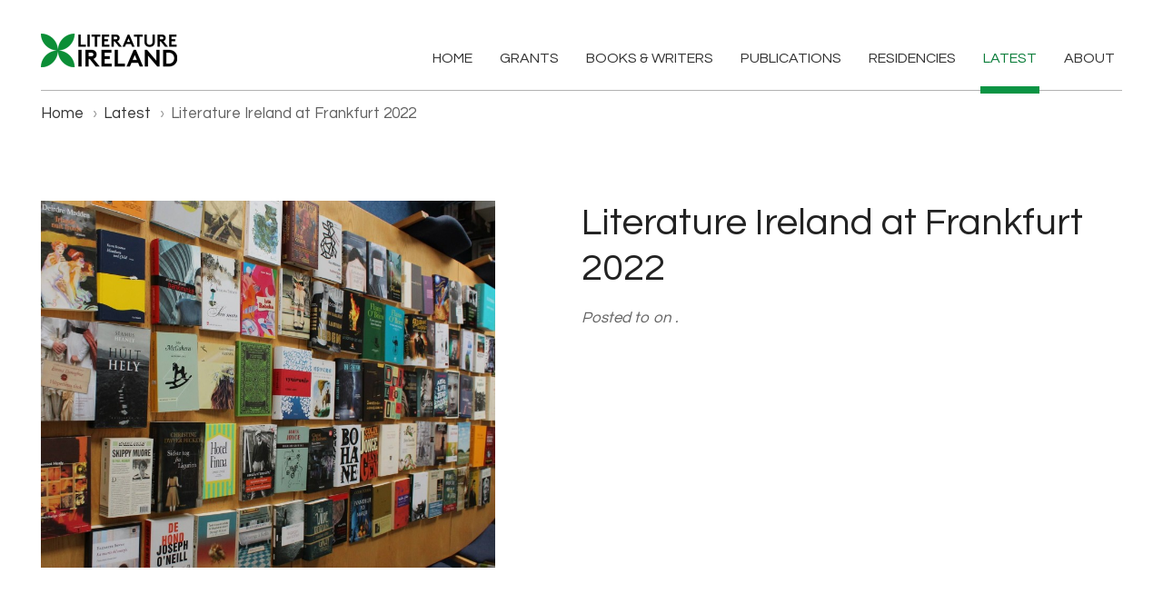

--- FILE ---
content_type: text/html; charset=utf-8
request_url: https://www.literatureireland.com/latest/literature-ireland-at-frankfurt-2022/
body_size: 8540
content:
<!doctype html>
<html lang="en-GB">
<head>
<base href="https://www.literatureireland.com/"><!--[if lte IE 6]></base><![endif]-->
	<meta charset="utf-8">
    <meta http-equiv="x-ua-compatible" content="ie=edge">
    

	<title>Literature Ireland | Literature Ireland at Frankfurt 2022</title>

	<meta name="description" content="" />

	<link rel="stylesheet" href="/resources/themes/literatureireland/css/layout.css?v48">

    <link rel="shortcut icon" href="/resources/themes/literatureireland/images/favicon.ico">
    <link rel="apple-touch-icon" href="/resources/themes/literatureireland/images/apple-touch-icon.png">

    <meta name="viewport" content="width=device-width, initial-scale=1">

    <meta name="twitter:card" content="summary_large_image"></meta>
<meta property="og:url" content="https://www.literatureireland.com/latest/literature-ireland-at-frankfurt-2022/" />


	<meta property="og:image" content="https://www.literatureireland.com//assets/PagePictures/frankfurt-holding__ScaleMaxWidthWzEyMDBd.jpg" />
	<meta property="og:image:secure_url" content="https://www.literatureireland.com//assets/PagePictures/frankfurt-holding__ScaleMaxWidthWzEyMDBd.jpg" />


<meta property="og:image:type" content="image" />
<meta property="og:image:width" content="1200" />
<meta property="og:image:height" content="600" />

<meta property="og:title" content="Literature Ireland | Literature Ireland at Frankfurt 2022" />

<meta property="og:description" content="" />


    <script type="text/javascript" src="/resources/themes/literatureireland/javascript/min/custom-min.js?v2"></script>


<!-- ======================================== Google Analytics Code -->
<!-- Google tag (gtag.js) -->
<script async="" src="https://www.googletagmanager.com/gtag/js?id=G-WW6K58LL92"></script><script>
  window.dataLayer = window.dataLayer || [];
  function gtag(){dataLayer.push(arguments);}
  gtag('js', new Date());

  gtag('config', 'G-WW6K58LL92');
</script>
<!-- ======================================== End of Google analytics code -->


</head>

<body >



<!-- fixed header -->
<header class="header">

<a href="https://www.literatureireland.com/" class="logolink">
    
    <img src="/resources/themes/literatureireland/images/logo-small.png" alt="Literature Ireland">
    
</a>

  <div class="line"></div>

  <nav class="mainnav">
    
    <a href="/" class="link first">Home</a>
    
    <a href="/grants/" class="link ">Grants</a>
    
    <a href="/books/" class="link ">Books &amp; Writers</a>
    
    <a href="/publications/" class="link ">Publications</a>
    
    <a href="/residencies/" class="link ">Residencies</a>
    
    <a href="/latest/" class="section ">Latest</a>
    
    <a href="/about/" class="link last">About</a>
    
  </nav><!-- end of topnav div -->


<div id="sidr">


	<nav class="phonenav">
	
	<a href="/" class="link first">Home</a>
		<!-- End if LinkOrSection -->
	
	
	<a href="/grants/" class="link ">Grants</a>
		<!-- End if LinkOrSection -->
	
	
	<a href="/books/" class="link ">Books &amp; Writers</a>
		<!-- End if LinkOrSection -->
	
	
	<a href="/publications/" class="link ">Publications</a>
		<!-- End if LinkOrSection -->
	
	
	<a href="/residencies/" class="link ">Residencies</a>
		<!-- End if LinkOrSection -->
	
	
	<a href="/latest/" class="section ">Latest</a>
		
		
    		<div class="phonesubnav">
    		
    		<a href="/latest/eunic-european-book-club-with-polish-author-rafal-wojasinski/" class="sidenav2 link subfirst">EUNIC European Book Club with Polish author Rafał Wojasiński</a>
    		
    		<a href="/latest/mihaela-buruian-literature-ireland-and-trinity-centre-for-literary-and-cultural-translation-translator-in-residence-autumn-2025/" class="sidenav2 link sub">Mihaela Buruiană, Literature Ireland &amp; Trinity Centre for Literary and Cultural Translation, Translator in Residence Autumn 2025</a>
    		
    		<a href="/latest/talking-translation-at-international-literature-festival-dublin/" class="sidenav2 link sub">Talking Translation at ILFDublin 2018</a>
    		
    		<a href="/latest/a-national-day-for-writers/" class="sidenav2 link sub">A National Day for Writers</a>
    		
    		<a href="/latest/trinity-centre-for-literary-and-cultural-translations-official-opening/" class="sidenav2 link sub">Trinity Centre for Literary &amp; Cultural Translation</a>
    		
    		<a href="/latest/m-literary-residency-2019-2020-residency-for-writers-in-shanghai/" class="sidenav2 link sub">M Literary Residency 2019-2020 in Shanghai</a>
    		
    		<a href="/latest/writer-residency-in-reykavik-unesco-city-of-literature/" class="sidenav2 link sub">Writer Residency in Reykjavík</a>
    		
    		<a href="/latest/2019-translation-grant-application-deadlines/" class="sidenav2 link sub">2019 Translation Grant Application Deadlines</a>
    		
    		<a href="/latest/ireland-london-2018/" class="sidenav2 link sub">Ireland @ London 2018</a>
    		
    		<a href="/latest/maeve-brennan-from-new-york-to-shanghai/" class="sidenav2 link sub">Maeve Brennan: From New York to Shanghai</a>
    		
    		<a href="/latest/chinese-and-irish-poetry-and-song-event/" class="sidenav2 link sub">Chinese and Irish Poetry &amp; Song Event</a>
    		
    		<a href="/latest/writer-in-residence-programme-graz-austria/" class="sidenav2 link sub">Writer-in-Residence Programme, Graz, Austria</a>
    		
    		<a href="/latest/bursary-opportunity-in-ireland-for-chinese-literary-translators-in-2018/" class="sidenav2 link sub">Bursary Opportunity for Chinese Translators</a>
    		
    		<a href="/latest/our-talking-translation-events-at-ilfdublin-2019/" class="sidenav2 link sub">Our Talking Translation Events at ILFDublin 2019</a>
    		
    		<a href="/latest/new-writing-from-ireland-2019/" class="sidenav2 link sub">New Writing from Ireland 2019</a>
    		
    		<a href="/latest/2020-literary-translator-in-residence-german-language/" class="sidenav2 link sub">2020 Literary Translator in Residence – Call for Applications</a>
    		
    		<a href="/latest/new-opportunities-for-literary-translators-2020/" class="sidenav2 link sub">New Opportunities for Literary Translators 2020</a>
    		
    		<a href="/latest/announcing-new-university-college-cork-and-literature-ireland-translator-in-residence-bursary/" class="sidenav2 link sub">Announcing New University College Cork &amp; Literature Ireland Translator in Residence Bursary</a>
    		
    		<a href="/latest/new-blog-article-3/" class="sidenav2 link sub">Update: Covid-19 </a>
    		
    		<a href="/latest/postage-of-books-from-grant-recipients/" class="sidenav2 link sub">Updated Advice for Grant Recipients Posting Books</a>
    		
    		<a href="/latest/talking-translations-podcast/" class="sidenav2 link sub">Talking Translations Podcast</a>
    		
    		<a href="/latest/new-writing-from-ireland-2020/" class="sidenav2 link sub">New Writing from Ireland 2020</a>
    		
    		<a href="/latest/november-translation-grant-round/" class="sidenav2 link sub">November Translation Grant Round</a>
    		
    		<a href="/latest/talking-translations-podcast-2/" class="sidenav2 link sub">Talking Translations Podcast</a>
    		
    		<a href="/latest/sara-baume-reads-wisdom/" class="sidenav2 link sub">Sara Baume reads Wisdom</a>
    		
    		<a href="/latest/support-for-writers-15-march-all-welcome/" class="sidenav2 link sub">Support for Writers: 15 March. All welcome!</a>
    		
    		<a href="/latest/spotlight-on-the-irish-short-story-sinead-gleeson-mike-mccormack-and-wendy-erskine/" class="sidenav2 link sub">Spotlight on the Irish Short Story: Sinéad Gleeson, Mike McCormack &amp; Wendy Erskine</a>
    		
    		<a href="/latest/st-patricks-day-spotlight-on-the-irish-short-story-and-irish-language-podcast-episode/" class="sidenav2 link sub">St Patrick&#039;s Day: Spotlight on the Irish Short Story &amp; Irish Language Podcast</a>
    		
    		<a href="/latest/irish-arts-center-book-day-2021/" class="sidenav2 link sub">St Patrick&#039;s Day: Irish Arts Center Book Day</a>
    		
    		<a href="/latest/joanna-walsh-literature-ireland-centre-culturel-irlandais-bursary/" class="sidenav2 link sub">Joanna Walsh: Literature Ireland - Centre Culturel Irlandais Bursary</a>
    		
    		<a href="/latest/literature-ireland-summer-translation-workshops/" class="sidenav2 link sub">Literature Ireland Summer Translation Workshops</a>
    		
    		<a href="/latest/christine-dwyer-hickey/" class="sidenav2 link sub">Christine Dwyer Hickey &amp; The Narrow Land</a>
    		
    		<a href="/latest/prix-de-traduction-2021-nicolas-richard/" class="sidenav2 link sub">Prix de Traduction 2021: Nicolas Richard</a>
    		
    		<a href="/latest/ronan-hession-and-japanese-writers-in-translation/" class="sidenav2 link sub">Rónán Hession &amp; 20th Century Japanese Writers</a>
    		
    		<a href="/latest/new-writing-from-ireland-2021/" class="sidenav2 link sub">New Writing from Ireland 2021</a>
    		
    		<a href="/latest/frank-callanan-sc/" class="sidenav2 link sub">Frank Callanan SC</a>
    		
    		<a href="/latest/talking-translations-lisa-mcinerney-and-inhwi-jin/" class="sidenav2 link sub">Talking Translations: Lisa McInerney &amp; Inhwi Jin</a>
    		
    		<a href="/latest/translators-on-the-cover/" class="sidenav2 link sub">Translators on the Cover: OMC Report on Multilingualism and Translation</a>
    		
    		<a href="/latest/new-translator-in-residence-clara-ministral/" class="sidenav2 link sub">New Translator in Residence: Clara Ministral</a>
    		
    		<a href="/latest/tadhg-mac-d/" class="sidenav2 link sub">Tadhg Mac Dhonnagáin wins a Special Mention for Madame Lazare at the EU Prize for Literature 2022</a>
    		
    		<a href="/latest/come-work-with-us/" class="sidenav2 link sub">Come Work with Us: Literature Project Officer (Digital Marketing)</a>
    		
    		<a href="/latest/literature-ireland-2022-literary-translation-workshops/" class="sidenav2 link sub">Literature Ireland 2022 Literary Translation Workshops</a>
    		
    		<a href="/latest/talking-translations-an-interview-with-claire-keegan-and-jorge-fondebrider/" class="sidenav2 link sub">Talking Translations: An Interview with Claire Keegan &amp; Jorge Fondebrider</a>
    		
    		<a href="/latest/aodh-ruadh-o-domhnaill-poetry-bursary-recipients-announced/" class="sidenav2 link sub">Aodh Ruadh Ó Domhnaill Poetry Bursary Recipients Announced</a>
    		
    		<a href="/latest/heaney-milosz-residency-in-krakow-announced/" class="sidenav2 link sub">Heaney-Miłosz Residency in Kraków Announced</a>
    		
    		<a href="/latest/in-conversation-with-spanish-translator-esther-cruz/" class="sidenav2 link sub">In conversation with Spanish translator, Esther Cruz</a>
    		
    		<a href="/latest/death-of-publisher-michael-obrien/" class="sidenav2 link sub">Death of Publisher Michael O&#039;Brien</a>
    		
    		<a href="/latest/residencies-for-two-literary-translators-in-dublin/" class="sidenav2 link sub">Two Literary Translation Residencies in Dublin</a>
    		
    		<a href="/latest/interview-with-spanish-translator-esther-cruz-now-live-on-youtube/" class="sidenav2 link sub">Interview with Spanish Translator Esther Cruz: Now Live on YouTube</a>
    		
    		<a href="/latest/literature-ireland-at-frankfurt-2022/" class="sidenav2 current sub">Literature Ireland at Frankfurt 2022</a>
    		
    		<a href="/latest/irelandatthefrankfurtbookfair/" class="sidenav2 link sub">Ireland at the Frankfurt Book Fair</a>
    		
    		<a href="/latest/literary-translation-residency-in-cork/" class="sidenav2 link sub">Literary Translation Residency in Cork 2023</a>
    		
    		<a href="/latest/translating-madame-lazare-a-conversation-with-novelist-tadhg-mac-dhonnagainnew-blog-article/" class="sidenav2 link sub">Translating Madame Lazare: A conversation with novelist Tadhg Mac DhonnagáinNew Blog Article</a>
    		
    		<a href="/latest/translating-madame-lazare-a-conversation-with-novelist-tadhg-mac-dhonnagain/" class="sidenav2 link sub">Translating Madame Lazare: A conversation with novelist Tadhg Mac Dhonnagáin</a>
    		
    		<a href="/latest/now-live-on-youtube-translating-madame-lazare-a-conversation-with-novelist-tadhg-mac-dhonnagain/" class="sidenav2 link sub">Now Live on YouTube | Translating Madame Lazare: A conversation with novelist Tadhg Mac Dhonnagáin</a>
    		
    		<a href="/latest/talking-translations/" class="sidenav2 link sub">Talking Translations: “Women. Poetry. Translation. A conversation”</a>
    		
    		<a href="/latest/new-blog-article-14/" class="sidenav2 link sub">New Blog Article</a>
    		
    		<a href="/latest/new-blog-article-15/" class="sidenav2 link sub">Opportunity for German Language Translators: Professional Development and Mentorship Bursaries</a>
    		
    		<a href="/latest/hilary-fannin-and-ada-arduini-the-weight-of-love-in-italian/" class="sidenav2 link sub">Hilary Fannin &amp; Ada Arduini: The Weight of Love in Italian</a>
    		
    		<a href="/latest/calling-german-translators-mentorship-grant-for-irish-literature/" class="sidenav2 link sub">Calling German Translators: Mentorship Grant for Irish Literature</a>
    		
    		<a href="/latest/ireland-at-the-london-book-fair-2023/" class="sidenav2 link sub">Ireland at the London Book Fair 2023</a>
    		
    		<a href="/latest/aodh-ruadh-o-domhnaill-poetry-exchange/" class="sidenav2 link sub">Aodh Ruadh Ó Domhnaill Poetry Exchange</a>
    		
    		<a href="/latest/literature-ireland-2022-literary-translation-workshops-2/" class="sidenav2 link sub">Translating Irish Literature: Literary Translation Summer School</a>
    		
    		<a href="/latest/seoda/" class="sidenav2 link sub">SEODA, Five Jewels of Literature in Translation</a>
    		
    		<a href="/latest/summer-lecture-series/" class="sidenav2 link sub">Summer Lecture Series</a>
    		
    		<a href="/latest/aodh-ruadh-o-domhnaill-poetry-bursary-2023/" class="sidenav2 link sub">Aodh Ruadh Ó Domhnaill Poetry Bursary 2023</a>
    		
    		<a href="/latest/colm-toibin-wins-prix-de-la-francophonie/" class="sidenav2 link sub">Colm Tóibín Wins Prix de la Francophonie</a>
    		
    		<a href="/latest/bluirini/" class="sidenav2 link sub">Blúiríní</a>
    		
    		<a href="/latest/literary-translation-residency-in-cork-2024/" class="sidenav2 link sub">Literary Translation Residency in Cork 2024</a>
    		
    		<a href="/latest/new-online-grant-application/" class="sidenav2 link sub">New Online Grant Application System</a>
    		
    		<a href="/latest/literature-ireland-in-guadalajara/" class="sidenav2 link sub">Ireland at the Guadalajara International Book Fair in Mexico</a>
    		
    		<a href="/latest/wnew-blog-article/" class="sidenav2 link sub">We are hiring: Projects &amp; Publications Coordinator</a>
    		
    		<a href="/latest/call-for-applications-writer-in-residence-in-belgrade-serbia/" class="sidenav2 link sub">Call for Applications: Writer in Residence in Belgrade, Serbia</a>
    		
    		<a href="/latest/ireland-at-the-london-book-fair-2024/" class="sidenav2 link sub">Ireland at the London Book Fair 2024</a>
    		
    		<a href="/latest/ireland-francophonie-ambassadors-literature-award-2024-shortlist/" class="sidenav2 link sub">Ireland Francophonie Ambassadors&#039; Literature Award, 2024 Shortlist</a>
    		
    		<a href="/latest/literary-translator-in-residence-call-for-applications/" class="sidenav2 link sub">Call for Applications: Literary Translator-in-Residence in Galway, Ireland</a>
    		
    		<a href="/latest/naoise-dolan-ferdia-lennon-and-audrey-magee-voices-from-the-island/" class="sidenav2 link sub">Naoise Dolan, Ferdia Lennon &amp; Audrey Magee: Voices from the Island</a>
    		
    		<a href="/latest/new-blog-article-18/" class="sidenav2 link sub">Writer in Residence in Belgrade, Rob Doyle</a>
    		
    		<a href="/latest/events-in-leipzig/" class="sidenav2 link sub">Literature Ireland at the Leipziger Buchmesse 2024</a>
    		
    		<a href="/latest/the-aodh-ruadh-o-domhnaill-poetry-exchange/" class="sidenav2 link sub">THE AODH RUADH Ó DOMHNAILL POETRY EXCHANGE</a>
    		
    		<a href="/latest/launch-of-versions-by-gerald-dawe/" class="sidenav2 link sub">Launch of VERSIONS by Gerald Dawe</a>
    		
    		<a href="/latest/ireland-at-frankfurt-book-fair-2024/" class="sidenav2 link sub">Ireland at the Frankfurt Book Fair 2024</a>
    		
    		<a href="/latest/new-french-literary-translation-residency-in-cork/" class="sidenav2 link sub">French Literary Translation Residency in Cork</a>
    		
    		<a href="/latest/eunic-european-book-club-withnew-blog-article/" class="sidenav2 link sub">EUNIC European Book Club with Portuguese author Teolinda Gersão </a>
    		
    		<a href="/latest/autumn-round-open-translation-grant-programme/" class="sidenav2 link sub">Autumn 2024 Round Open - Translation Grant Programme</a>
    		
    		<a href="/latest/ordinary-lives-from-the-mundane-to-the-magical/" class="sidenav2 link sub">Ordinary Lives: From the Mundane to the Magical</a>
    		
    		<a href="/latest/oiche-cheiliurtha-na-scribhneoiri-eorpacha/" class="sidenav2 link sub">Oíche Cheiliúrtha na Scríbhneoirí Eorpacha</a>
    		
    		<a href="/latest/call-for-applications-literary-translator-in-residence-in-galway-ireland/" class="sidenav2 link sub">Call for Applications: Literary Translator-in-Residence in Galway, Ireland</a>
    		
    		<a href="/latest/call-for-applications-writer-in-residence-in-belgrade-serbia-2/" class="sidenav2 link sub">Call for Applications: Irish Writer in Residence in Belgrade, Serbia.</a>
    		
    		<a href="/latest/ireland-at-the-london-book-fair-2025/" class="sidenav2 link sub">Ireland at the London Book Fair 2025</a>
    		
    		<a href="/latest/literature-ireland-at-the-leipziger-buchmesse-2025/" class="sidenav2 link sub">Literature Ireland at the Leipziger Buchmesse 2025</a>
    		
    		<a href="/latest/voices-from-ireland-louise-kennedy-alan-murrin-and-micheal-o-conghaile/" class="sidenav2 link sub">Voices from Ireland: Louise Kennedy, Alan Murrin and Micheál Ó Conghaile</a>
    		
    		<a href="/latest/tim-macgabhann-irish-writer-in-residence-in-belgrade-serbia/" class="sidenav2 link sub">Tim MacGabhann: Irish Writer in Residence in Belgrade, Serbia 2025</a>
    		
    		<a href="/latest/doireann-ni-ghriofa-winner-of-the-ireland-francophonie-ambassadors-literary-award-2025/" class="sidenav2 link sub">Doireann Ní Ghríofa, winner of the Ireland Francophonie Ambassadors’ Literary Award 2025</a>
    		
    		<a href="/latest/laetitia-devaux-literary-translator-in-residence-in-galway-ireland/" class="sidenav2 link sub">Laetitia Devaux: Literary Translator in Residence in UCC</a>
    		
    		<a href="/latest/event-in-so-many-words-sinead-gleeson-and-astrid-huisman/" class="sidenav2 link sub">EVENT In So Many Words</a>
    		
    		<a href="/latest/the-aodh-ruadh-o-domhnaill-poetry-exchange-2025/" class="sidenav2 link sub">The Aodh Ruadh Ó Domhnaill Poetry Exchange 2025</a>
    		
    		<a href="/latest/falling-animals-by-sheila-armstrong-special-mention-european-union-prize-for-literature-2025/" class="sidenav2 link sub">Sheila Armstrong: Special Mention European Union Prize for Literature 2025</a>
    		
    		<a href="/latest/literary-translator-residency-in-dublin-romanian-language/" class="sidenav2 link sub">Literary Translation Residency in Dublin - Romanian Language</a>
    		
    		<a href="/latest/making-it-happen/" class="sidenav2 link sub">Making it Happen: Rónán Hession and Clara Ministral </a>
    		
    		<a href="/latest/atelier-samuel-beckett-irish-writer-and-french-translator-in-residence-2025/" class="sidenav2 link sub">Atelier Samuel Beckett: Irish Writer and French Translator in Residence 2025</a>
    		
    		<a href="/latest/una-introduccion-al-cuento-irlandes-de-los-siglos-xx-y-xxi/" class="sidenav2 link sub">Una introducción al cuento irlandés de los siglos XX y XXI</a>
    		
    		<a href="/latest/ireland-at-the-frankfurt-book-fair-2025/" class="sidenav2 link sub">Ireland at the Frankfurt Book Fair 2025</a>
    		
    		<a href="/latest/literary-translation-residency-in-cork-portuguese-language/" class="sidenav2 link sub">Literary Translation Residency in Cork - Portuguese Language</a>
    		
    		<a href="/latest/enrico-terrinoni-the-quantum-of-translation-or-james-joyces-generative-genius/" class="sidenav2 link sub">Enrico Terrinoni: The Quantum of Translation, or James Joyce’s Generative Genius</a>
    		
    		<a href="/latest/we-are-hiring/" class="sidenav2 link sub">We are hiring</a>
    		
    		<a href="/latest/call-for-applications-irish-writer-in-residence-in-belgrade-serbianew-blog-article/" class="sidenav2 link sub">Call for Applications: Irish Writer in Residence in Belgrade</a>
    		
    		<a href="/latest/literary-translation-residency-in-galway-spring-2026/" class="sidenav2 link sublast">Literary Translation Residency in Galway (Spring 2026)</a>
    		<!-- End of loop Children -->
    		</div> <!-- end of subnav -->
		<!-- End if Children -->
		<!-- End if LinkOrSection -->
	
	
	<a href="/about/" class="link last">About</a>
		<!-- End if LinkOrSection -->
	
	
	</nav>

</div><!-- end of sidr div -->


<div id="menubutton" class="menubutton">
<svg class="burger" version="1.1" id="Layer_1" xmlns="http://www.w3.org/2000/svg" xmlns:xlink="http://www.w3.org/1999/xlink" x="0px" y="0px"
	 width="33px" height="25px" viewBox="0 0 33 25" enable-background="new 0 0 33 25" xml:space="preserve">
<path d="M1.5,0c10.333,0,20.666,0,31,0c0,1.333,0,2.667,0,4c-10.334,0-20.668,0-31,0C1.5,2.667,1.5,1.333,1.5,0z"/>
<path d="M1.5,10c10.333,0,20.666,0,31,0c0,1.333,0,2.667,0,4c-10.334,0-20.668,0-31,0C1.5,12.667,1.5,11.333,1.5,10z"/>
<path d="M1.5,20c10.333,0,20.666,0,31,0c0,1.333,0,2.667,0,4c-10.334,0-20.668,0-31,0C1.5,22.667,1.5,21.333,1.5,20z"/>
</svg>
<svg class="close" version="1.1" id="Layer_1" xmlns="http://www.w3.org/2000/svg" xmlns:xlink="http://www.w3.org/1999/xlink" x="0px" y="0px"
	 width="27.75px" height="27.75px" viewBox="0 0 27.75 27.75" enable-background="new 0 0 27.75 27.75" xml:space="preserve">
<line stroke-width="3" stroke-linecap="round" stroke-linejoin="round" stroke-miterlimit="10" x1="1.838" y1="1.767" x2="25.837" y2="25.767"/>
<line stroke-width="3" stroke-linecap="round" stroke-linejoin="round" stroke-miterlimit="10" x1="25.838" y1="1.767" x2="1.838" y2="25.766"/>
</svg>
</div> <!-- End of menubutton -->
<div id="overlay"></div>


</header>

<div class="breadcrumbs">
  
  
  
<a href="https://www.literatureireland.com/">Home</a>


<!-- End if LinkOrSection -->

<!-- End if LinkOrSection -->

<!-- End if LinkOrSection -->

<!-- End if LinkOrSection -->

<!-- End if LinkOrSection -->


<span class="divider">›</span><a href="/latest/" class="section ">Latest</a>
<!-- End if LinkOrSection -->

<!-- End if LinkOrSection -->




<span class="divider">›</span><a href="/latest/literature-ireland-at-frankfurt-2022/" class="current first last">Literature Ireland at Frankfurt 2022</a>
<!-- End if LinkOrSection -->



<!-- End if LinkOrSection -->


</div> <!-- End of breadcrumbs -->


<div class="container minheightcontainer literature-ireland-at-frankfurt-2022">
  


    
      
      
          <div class="leftpics">
            

  
  <img src="/assets/PagePictures/frankfurt-holding__ScaleMaxWidthWzg2MF0.jpg" alt="" class="pagepic" />
  
  
  
  
 <!-- End if Picture -->
            <div class="hidden-phone"> <!-- End if GalleryImages --></div>
          </div><!-- End of leftpics -->
          
          <div class="shortcontent">
            
      <!-- End if not HidePicture -->
    <!-- End if aligned left -->
<!-- End if Picture -->
  
  
  <h1>Literature Ireland at Frankfurt 2022</h1>

  
  
  
	
	 
   
   
	 
	 
   
   <!-- End of if Below -->
   
   
   
    
   <p class="greyitalic">Posted to  on .</p>
   
   
  

</div><!-- End of content (or shortcontent) div -->
<div class="clearboth"></div>
</div><!-- end of container -->




<footer class="footer">

  <div class="firstblock">
      
      <img src="/resources/themes/literatureireland/images/logo-small.png" alt="Literature Ireland">
      
	Trinity Centre for Literary and Cultural Translation<br>
	36 Fenian Street<br>
	Trinity College Dublin Dublin D02 CH22<br>
	Ireland
  </div><!-- end of firstblock

  --><div class="logosblock">
<a href="https://www.cultureireland.ie" class="cilogo" target="_blank"><img src="/resources/themes/literatureireland/images/footer-ci-logo3.png" alt="Culture Ireland Logo" /></a><a href="http://www.artscouncil.ie" class="aclogo"  target="_blank"><img src="/resources/themes/literatureireland/images/footer-ac-logo2.png" alt="Arts Council Logo" /></a>
  </div><!-- end of firstblock

  --><div class="middleblock">
  <a href="/privacy" class="footerlink">Cookies &amp; privacy notice</a>
  <a href="/about/policies" class="footerlink">Policies &amp; legal notes</a>
  <a href="/about/logos" class="footerlink">Download brand assets </a>
	</div><!-- end of middleblock

	--><div class="lastblock">

  <a href="/contact" class="footerlink">Contact details</a>
  <a href="/about/make-a-donation/" class="footerlink">Make a donation</a>
  <a href="https://literatureireland.us18.list-manage.com/subscribe?u=02af64b2c8c852ec8768aaa8b&amp;amp;id=dd27da74c3" class="footerlink">Sign up to our newsletter</a>

  <a href="https://www.fuel.ie" class="credit" target="_blank">Powered by Fuel</a>

  </div><!-- end of lastblock -->

  <div class="svgblock"><div class="socialmedia">

<a href="/contact" class="newsletter" title="Sign up to our newsletter"><svg version="1.1" xmlns="http://www.w3.org/2000/svg" xmlns:xlink="http://www.w3.org/1999/xlink" x="0px" y="0px" viewBox="3.068 0 26.442 28" enable-background="new 3.068 0 26.442 28" xml:space="preserve">
<path d="M27.097,4.388H5.197c-1.164,0-2.129,1.108-2.129,2.443v14.66c0,1.332,0.966,2.442,2.129,2.442h21.899
	c1.166,0,2.13-1.11,2.13-2.442V6.831C29.227,5.496,28.263,4.388,27.097,4.388z M25.985,6.482l-9.544,10
	c-0.124,0.135-0.461,0.135-0.588,0l-9.544-10H25.985z M4.893,20.572V7.834l6.321,6.63L4.893,20.572z M6.414,21.839l6.16-5.956
	l2.043,2.149c0.872,0.911,2.191,0.911,3.061,0l2.044-2.149l6.158,5.956H6.414z M27.4,20.572l-6.319-6.107l6.319-6.63V20.572z"/>
</svg></a>


<a href="https://twitter.com/Lit_Ireland" target="_blank" class="twitter" title="View Our Twitter Page"><svg viewBox="0 0 24 24" class="r-4qtqp9 r-yyyyoo r-dnmrzs r-bnwqim r-1plcrui r-lrvibr r-lrsllp r-18jsvk2 r-16y2uox r-8kz0gk"><g><path d="M18.244 2.25h3.308l-7.227 8.26 8.502 11.24H16.17l-5.214-6.817L4.99 21.75H1.68l7.73-8.835L1.254 2.25H8.08l4.713 6.231zm-1.161 17.52h1.833L7.084 4.126H5.117z"></path></g></svg></a>

<a href="https://bsky.app/profile/literatureireland.bsky.social" target="_blank" class="bluesky" title="View Our Bluesky Page"><svg version="1.1" xmlns="http://www.w3.org/2000/svg" xmlns:xlink="http://www.w3.org/1999/xlink" x="0px" y="0px" viewBox="0 0 256 256" xml:space="preserve">
<title>Bluesky logo link</title>
  <path class="st0" d="M57.8,33.6c28.4,21.3,58.9,64.6,70.2,87.8,11.2-23.2,41.8-66.4,70.2-87.8,20.5-15.4,53.7-27.2,53.7,10.6s-4.3,63.6-6.8,72.6c-8.8,31.6-41,39.6-69.8,34.7,50.2,8.6,62.9,36.8,35.3,65-52.3,53.6-75.1-13.5-81-30.6-1.1-3.1-1.6-4.7-1.6-3.4,0-1.3-.5.2-1.6,3.4-5.9,17.2-28.8,84.3-81,30.6-27.6-28.2-14.8-56.6,35.3-65-28.7,4.9-60.9-3.1-69.8-34.7-2.5-9.1-6.8-65.1-6.8-72.6,0-37.9,33.2-25.9,53.7-10.6h0Z"/>
</svg></a>


<a href="https://www.facebook.com/LiteratureIreland/" target="_blank" class="facebook" title="View Our Facebook Page"><svg version="1.1" xmlns="http://www.w3.org/2000/svg" xmlns:xlink="http://www.w3.org/1999/xlink" x="0px" y="0px" viewBox="0 0 28 28" enable-background="new 0 0 28 28" xml:space="preserve">
<path d="M21.063,2.679H6.778c-3.131,0-5.669,2.394-5.669,5.348v11.945c0,2.953,2.538,5.349,5.669,5.349h6.415v-9.237h-2.066v-3.494
	h2.032V9.776c0-2.343,1.751-3.643,3.888-3.643h3.238v3.468h-2.292c-0.511,0-0.771,0.631-0.771,0.82v2.169h3.061l-0.3,3.5
	l-2.726-0.009v9.238h3.806c3.131,0,5.669-2.396,5.669-5.349V8.027C26.732,5.073,24.194,2.679,21.063,2.679z"/>
</svg></a>


<a href="https://www.instagram.com/literatureireland/" target="_blank" class="linkedin" title="Go to our Instagram"><svg xmlns="http://www.w3.org/2000/svg" viewBox="0 0 24 24">
  <path class="cls-1" d="M12,2.25c-2.65,0-3,0-4,0a7.24,7.24,0,0,0-2.37.46A4.92,4.92,0,0,0,2.76,5.61,7,7,0,0,0,2.31,8c-.05,1-.06,1.37-.06,4s0,3,.06,4a7,7,0,0,0,.45,2.37,4.92,4.92,0,0,0,2.85,2.85A7,7,0,0,0,8,21.69c1,0,1.37.06,4,.06s3,0,4-.06a7,7,0,0,0,2.37-.45,4.92,4.92,0,0,0,2.85-2.85A7,7,0,0,0,21.69,16c0-1,.06-1.37.06-4s0-3-.06-4a7,7,0,0,0-.45-2.37,4.92,4.92,0,0,0-2.85-2.85A7.24,7.24,0,0,0,16,2.3C15,2.26,14.65,2.25,12,2.25ZM12,4c2.6,0,2.91,0,3.94.06a5.1,5.1,0,0,1,1.81.34A3.1,3.1,0,0,1,19.6,6.25a5.1,5.1,0,0,1,.34,1.81C20,9.09,20,9.4,20,12s0,2.91-.06,3.94a5.28,5.28,0,0,1-.35,1.81,3,3,0,0,1-.73,1.12,2.86,2.86,0,0,1-1.12.73,5.12,5.12,0,0,1-1.82.34c-1,0-1.34.06-3.94.06s-2.92,0-4-.06a5.3,5.3,0,0,1-1.82-.35,3,3,0,0,1-1.12-.73,3,3,0,0,1-.73-1.12A5.12,5.12,0,0,1,4,15.92c0-1,0-1.34,0-3.93S4,9.07,4,8a5.18,5.18,0,0,1,.34-1.82A2.9,2.9,0,0,1,5.09,5.1a2.9,2.9,0,0,1,1.12-.73A5,5,0,0,1,8,4C9.05,4,9.36,4,12,4Zm0,3a5,5,0,1,0,5,5A5,5,0,0,0,12,7Zm0,8.26A3.25,3.25,0,1,1,15.25,12,3.24,3.24,0,0,1,12,15.25Zm6.38-8.46a1.17,1.17,0,1,1-1.17-1.17A1.17,1.17,0,0,1,18.38,6.79Z"/></svg></a>

<a href="https://podcasts.apple.com/us/podcast/talking-translations/id1518974168" target="_blank" class="podcast" title="Go to our Podcast"><svg version="1.1" xmlns="http://www.w3.org/2000/svg" xmlns:xlink="http://www.w3.org/1999/xlink" x="0px" y="0px" viewBox="0 0 26.4 28" style="enable-background:new 0 0 26.4 28;" xml:space="preserve">
<g><path d="M16.9,18.8l0.1-0.1c2-1.3,3.3-3.6,3.3-6c0-3.9-3.2-7.1-7.1-7.1c-3.9,0-7.1,3.2-7.1,7.1c0,2.4,1.2,4.7,3.3,6l0.1,0.1l0-0.2
c0-0.5,0.2-0.9,0.3-1.3l0-0.1l-0.1,0c-1.4-1.1-2.2-2.7-2.2-4.5c0-3.1,2.5-5.6,5.6-5.6c3.1,0,5.6,2.5,5.6,5.6c0,1.8-0.8,3.4-2.2,4.5 l-0.1,0l0,0.1c0.2,0.4,0.3,0.8,0.3,1.3L16.9,18.8z"/>
	<path d="M13.2,1.1C6.8,1.1,1.6,6.3,1.6,12.7c0,5,3.2,9.5,8,11l0.2,0.1l0-0.2c-0.1-0.4-0.1-0.9-0.2-1.4l0-0.1l-0.1,0
		c-3.9-1.5-6.4-5.2-6.4-9.4c0-5.6,4.5-10.1,10.1-10.1c5.6,0,10.1,4.5,10.1,10.1c0,4.1-2.6,7.9-6.4,9.4l-0.1,0l0,0.1
		c0,0.5-0.1,1-0.2,1.4l0,0.2l0.2-0.1c4.8-1.5,8-6,8-11C24.8,6.3,19.6,1.1,13.2,1.1z"/></g>
<g><path d="M13.2,16.6c-1.4,0-2.6,0.6-2.6,2.6c0,6.1,1,7.7,2.6,7.7c1.4,0,2.6-1.6,2.6-7.7C15.8,17.2,14.6,16.6,13.2,16.6z"/>
	<path d="M13.2,15.3c1.4,0,2.6-1.1,2.6-2.6c0-1.4-1.1-2.6-2.6-2.6s-2.6,1.1-2.6,2.6C10.7,14.1,11.8,15.3,13.2,15.3z"/>
</g></svg></a>

</div><!--  End of social media div -->
</div>


<div class="clearboth"></div>
</footer>


<link href="https://fonts.googleapis.com/css?family=Questrial" rel="stylesheet">





</body>
</html>


--- FILE ---
content_type: text/css
request_url: https://www.literatureireland.com/resources/themes/literatureireland/css/layout.css?v48
body_size: 8210
content:
/*! based on normalize.css v3.0.3 | MIT License | github.com/necolas/normalize.css */*{box-sizing:border-box}html{font-family:sans-serif;-ms-text-size-adjust:100%;-webkit-text-size-adjust:100%}html,body{margin:0}div,article,aside,details,figcaption,figure,footer,header,hgroup,main,menu,nav,section,summary{display:block;box-sizing:border-box}a{background-color:rgba(0,0,0,0)}a:active,a:hover{outline:0}b,strong{font-weight:bold}sub,sup{font-size:75%;line-height:0;position:relative;vertical-align:baseline}sup{top:-0.5em}sub{bottom:-0.25em}img{max-width:100%;width:auto\9 ;height:auto;vertical-align:middle;border:0;-ms-interpolation-mode:bicubic}svg:not(:root){overflow:hidden}figure{margin:0px}hr{box-sizing:content-box;height:0}pre{overflow:auto}code,kbd,pre,samp{font-family:monospace,monospace;font-size:1em}button,input,optgroup,select,textarea{color:inherit;font:inherit;margin:0}button{overflow:visible}button,select{text-transform:none}button,html input[type=button],input[type=reset],input[type=submit]{-webkit-appearance:button;cursor:pointer}button[disabled],html input[disabled]{cursor:default}button::-moz-focus-inner,input::-moz-focus-inner{border:0;padding:0}input{line-height:normal}input[type=checkbox],input[type=radio]{box-sizing:border-box;padding:0}input[type=number]::-webkit-inner-spin-button,input[type=number]::-webkit-outer-spin-button{height:auto}input[type=search]{-webkit-appearance:textfield;box-sizing:content-box}input[type=search]::-webkit-search-cancel-button,input[type=search]::-webkit-search-decoration{-webkit-appearance:none}fieldset{border:none;margin:0;padding:0}legend{border:0;padding:0}textarea{overflow:auto}optgroup{font-weight:bold}table{border-collapse:collapse;border-spacing:0}td,th{padding:0}::-moz-selection{background:#b3d4fc;text-shadow:none}::selection{background:#b3d4fc;text-shadow:none}hr{display:block;height:1px;border:0;border-top:1px solid #ccc;margin:1em 0;padding:0}audio,canvas,iframe,img,svg,video{vertical-align:middle}fieldset{border:0;margin:0;padding:0}body{margin:0px;padding:0px;background-color:#fff;font-family:"Questrial","Open Sans",Arial,Helvetica,sans-serif;font-size:17px;line-height:26px;color:#333;-webkit-font-smoothing:antialiased;-moz-osx-font-smoothing:grayscale}p{margin:0;padding:0px 0px 16px 0px}br{padding:0;margin:0;line-height:16px}strong{font-weight:600}hr{display:block;height:1px;border:0;border-top:1px solid #b2b2b2;margin:10px 0px 0px 0px;padding:0px 0px 30px 0px}a{color:rgb(9.2358490566,124.2641509434,57.0943396226);text-decoration:none;transition:all .35s ease-out}a:hover{color:#0b9444;text-decoration:underline}h1,h2,h3,h4,h5,h6{font-family:"Questrial","Open Sans",Arial,Helvetica,sans-serif;font-weight:normal;color:#222;margin:0px}h1{font-size:42px;line-height:50px;padding:0px 0px 16px 0px}h2{font-size:21px;line-height:29px;padding:0px 0px 14px 0px;color:#616161}h3{font-size:19px;line-height:28px;padding:0px 0px 12px 0px}h4{font-size:18px;line-height:26px;padding:0px 0px 10px 0px}h1+h2{margin-top:-3px}p+h2{padding-top:12px}p+h3{padding-top:12px}p+h4{padding-top:6px}@media(max-width: 1100px){h1{font-size:38px;line-height:46px}h2{font-size:20px;line-height:27px}}@media(max-width: 920px){h1{font-size:32px;line-height:40px;padding-bottom:12px}h2{padding-bottom:12px}}@media(max-width: 660px){h1{font-size:28px;line-height:36px}}@media(max-width: 340px){h1{font-size:26px;line-height:34px}h2{font-size:19px;line-height:25px}}.button,p.cmsbutton a{display:inline-block;vertical-align:top;font-family:"Questrial","Open Sans",Arial,Helvetica,sans-serif;font-weight:500;color:#333;padding:10px 41px 9px 25px;border:1px solid #b2b2b2;border-radius:8px;margin-top:16px;cursor:pointer;background-image:url(../images/icons/littlearrow-right.png);background-size:9px;background-repeat:no-repeat;background-position:right 17px top 15px;transition:all .35s ease-out}.button:hover,p.cmsbutton a:hover{background-color:#0b9444;text-decoration:none;color:#fff;border-color:#0b9444;cursor:pointer;background-position:right 17px top -17px}h2+.button{margin-top:10px}h2+p.cmsbutton a{margin-top:10px}.fullwidth{position:relative;width:100%;padding:80px 0px;margin:0;background-color:#fff}.fullwidth.bgcolour{background-color:#f5f5f5}.fullwidth.nobottom{padding-bottom:0}@media(max-width: 1100px){.fullwidth{padding:60px 0px}}@media(max-width: 920px){.fullwidth{padding:50px 0px}}@media(max-width: 660px){.fullwidth{padding:40px 0px}}.container{position:relative;width:100%;max-width:1272px;margin:0 auto;padding:0;text-align:left}.container.paddingbottom{padding-bottom:60px}@media(max-width: 1366px){.container{padding:0px 45px;max-width:none}.container.paddingbottom{padding-bottom:45px}}@media(max-width: 1100px){.container{padding:0px 35px}.container.paddingbottom{padding-bottom:35px}}@media(max-width: 920px){.container{padding:0px 30px}.container.paddingbottom{padding-bottom:30px}}@media(max-width: 660px){.container{padding:0px 20px}.container.paddingbottom{padding-bottom:20px}}.centred{text-align:center}.minheightcontainer{min-height:40vh}.header{width:100%;height:100px;margin:0;padding:0px 45px;background-color:#fff;z-index:9;position:relative}.header a.logolink{float:left;margin-top:37px;text-decoration:none}.header a.logolink img{height:37px}.header .line{position:absolute;left:45px;right:45px;bottom:0px;height:1px;background-color:#b2b2b2;z-index:1}@media(max-width: 1100px){.header{padding:0px 35px}.header .line{left:35px;right:35px}}@media(max-width: 920px){.header{padding:0px 30px}.header .line{left:30px;right:30px}}@media(max-width: 660px){.header{padding:0px 20px}.header .line{left:20px;right:20px}}.fixed_header{position:fixed;width:100%;display:block;height:80px;top:0}.fixed_header a.logolink{margin-top:22px}body.scrolldown{padding-top:100px}.breadcrumbs{color:#616161;padding:12px 45px}@media(max-width: 1100px){.breadcrumbs{padding:10px 35px}}@media(max-width: 920px){.breadcrumbs{padding:10px 30px}}@media(max-width: 660px){.breadcrumbs{padding:10px 20px;display:none}}.breadcrumbs a{color:#333}.breadcrumbs a:hover{text-decoration:none;color:rgb(9.2358490566,124.2641509434,57.0943396226)}.breadcrumbs a.current{color:#616161}.breadcrumbs a.current:hover{text-decoration:none;color:#616161;cursor:default}.breadcrumbs .divider{display:inline-block;padding:0px 7px 1px 6px;color:#9d9d9d}.langswitch{display:inline-block;vertical-align:top;background-color:#e5e5e5;border-radius:8px;font-size:15px;line-height:22px;padding:3px 7px;margin:-2px 13px 0px 0px}.langswitch a{display:inline-block;vertical-align:middle;color:#333;padding:2px 4px 1px 5px}.langswitch a:hover{color:#333;text-decoration:none}.langswitch a.active{background-color:#fff;color:#333;border-radius:8px;padding:2px 8px 1px 8px}.langswitch a.active:hover{color:#333;cursor:default;text-decoration:none}.langswitch a.irish{margin-left:-3px;margin-right:2px}.langswitch a.english{margin-right:-4px;margin-left:2px;padding-left:9px}.menubutton{display:none}#sidr{display:none}.mainnav{position:absolute;right:40px;bottom:0;z-index:2}.mainnav a{display:inline-block;vertical-align:top;box-sizing:border-box;padding:0px 10px 20px 10px;margin:43px 10px -3px 10px;text-align:center;text-decoration:none;text-transform:uppercase;color:#333;font-size:16px;line-height:22px;border-bottom:8px solid rgba(0,0,0,0);transition:all .35s ease-out}.mainnav a:hover{text-decoration:none;color:#616161;border-bottom:8px solid #616161}.mainnav a.current,.mainnav a.section{text-decoration:none;color:rgb(9.2358490566,124.2641509434,57.0943396226);border-bottom:8px solid #0b9444}.subnav{margin:0px 15px 20px 0px;position:relative}.subnav a{display:block;text-decoration:none;text-transform:uppercase;color:#333;padding:12px 10px 10px 17px;border-bottom:1px solid #b2b2b2;margin:0px 0px 10px 0px}.subnav a:hover,.subnav a.current{text-decoration:none;color:#0b9444}@media(max-width: 1366px){.mainnav a{padding-right:3px;padding-left:3px}}@media(max-width: 1272px){.mainnav a{padding-right:0px;padding-left:0px;margin-right:8px;margin-left:8px}}@media(max-width: 1200px){.mainnav{right:30px}.mainnav a{margin-right:6px;margin-left:6px}}@media(max-width: 1100px){.mainnav{display:none}.menubutton{position:absolute;z-index:100;top:0;right:0;margin:40px 30px 0px 0px;display:inline-block}.menubutton .burger{fill:#333}.menubutton .close{display:none;stroke:#fff}.menubutton:hover{cursor:pointer}.menubutton:hover .burger{fill:#444}.menubutton:hover .close{stroke:#fff}.activemenu{position:fixed;right:33px;top:40px;margin:0}.activemenu .burger{display:none}.activemenu .close{display:block}.fixed_header .menubutton{margin-top:28px}.fixed_header .activemenu{margin-top:0;top:30px}#sidr{display:none}.sidr{display:none;position:absolute;position:fixed;top:0;height:100%;z-index:90;width:360px;overflow-x:none;overflow-y:auto;background:#0b9444}.sidr .sidr-inner{padding:0 0 15px 0px}.sidr.right{left:auto;right:-260px}.sidr.left{left:-260px;right:auto}.phonenav{padding:110px 0px 50px 40px}.phonenav a{display:block;box-sizing:border-box;font-family:"Questrial","Open Sans",Arial,Helvetica,sans-serif;padding:21px 0px 21px 10px;max-width:280px;margin:0px;text-align:left;text-decoration:none;font-size:22px;line-height:27px;font-weight:500;color:#fff;border-bottom:1px solid hsla(0,0%,100%,.6)}.phonenav a:hover{color:hsla(0,0%,100%,.6)}.phonenav a.current{color:hsla(0,0%,100%,.6)}.phonesubnav{background-color:#0b9444;margin:-4px 0px 0px 0px;padding:4px 0px 12px 22px;max-width:280px;border-bottom:1px solid hsla(0,0%,100%,.6)}.phonesubnav a{font-size:18px;line-height:24px;border:none;padding:0px 0px 18px 0px}.sidr .socialmedia{margin-left:40px;margin-bottom:20px}#overlay{position:fixed;top:0;left:0;bottom:0;right:0;width:100%;height:100%;background:#000;opacity:.75;z-index:80;display:none}#overlay.open{display:block}}@media(max-width: 340px){.sidr{width:340px}}.content{max-width:860px;margin:70px auto 40px auto}@media(max-width: 1100px){.content{margin-top:60px}}@media(max-width: 660px){.content{margin-top:40px;margin-bottom:20px}}@media(max-width: 340px){.content{margin-top:30px}}.shortcontent{width:47%;float:right;margin:70px 3% 40px 0px}@media(max-width: 1272px){.shortcontent{margin-right:2%;width:50%}}@media(max-width: 1100px){.shortcontent{margin-top:60px}}@media(max-width: 920px){.shortcontent{margin:10px 0px 30px 0px;width:100%}}.content ol,.shortcontent ol{margin:0px 0px 20px 1em;padding:0px 0px 0px 0px}.content ol li,.shortcontent ol li{margin:0px 0px 2px 0px;padding:0px 0px 5px 5px}.content ul,.shortcontent ul{margin:0px 0px 20px 0px;padding:0px 0px 0px 0px}.content ul li,.shortcontent ul li{margin:0px 0px 2px 0px;padding:0px 0px 5px 15px;text-indent:-15px;list-style:none}.content ul li:before,.shortcontent ul li:before{content:"•";padding:0px 10px 0px 0px;font-weight:bold;color:#0b9444}blockquote{font-family:"Questrial","Open Sans",Arial,Helvetica,sans-serif;margin:16px 0px 28px 0px;padding:6px 0px 5px 24px;border-left:4px solid #0b9444;font-size:19px;line-height:28px;font-style:italic;color:#616161}.greyitalic{color:#616161;font-style:italic}.leftpics{width:42%;float:left;margin-top:70px}@media(max-width: 1100px){.leftpics{margin-top:60px}}@media(max-width: 920px){.leftpics{margin:0;float:none;width:100%}}.picabove{padding:0px 0px 10px 0px}.picsbelow{padding:20px 0px 0px 0px}.pagepic{margin:0px 0px 20px 0px;box-sizing:border-box;transition:all .35s ease-out}.pictext{display:block;margin:-14px 0px 20px 0px;padding:0px 0px 0px 2px;font-family:"Questrial","Open Sans",Arial,Helvetica,sans-serif;font-size:15px;line-height:22px;font-style:italic;color:#616161}a.picturelink{margin:0px 0px 20px 0px;overflow:hidden;display:block;height:auto}a.picturelink img{transition:all .35s ease-out}a.picturelink img:hover{transform:scale(1.07)}.thumbnailgallery{width:100%;display:block;margin:0px 0px 0px 0px}@media(max-width: 920px){.thumbnailgallery{margin-top:20px}}.thumbnail{width:49%;display:inline-block;vertical-align:top;display:inline-block;vertical-align:top;box-sizing:border-box;overflow:hidden}.thumbnail:nth-child(n){margin-bottom:2%;margin-right:2%}.thumbnail:nth-child(2n){margin-right:0;margin-bottom:0}@media(max-width: 440px){.thumbnail{display:block;width:100%;margin:0px 0px 0px 15px 0px}.thumbnail:nth-child(n){margin-right:0;margin-bottom:15px}.thumbnail:nth-child(2n){margin-right:0;margin-bottom:15px}}.thumbnail img{transition:all .35s ease-out}.thumbnail img:hover{transform:scale(1.07)}.videoframe{display:block;padding:0px;margin:0px 0px 30px 0px}.accordion-toggle{cursor:pointer}.accordion-content{display:none}.accordion-content.default{display:block}.showhidearea{margin-top:30px;border-top:1px solid #b2b2b2}.showhideblock h2{padding:30px 0px 14px 0px}.showhideblock h2 a{display:block;color:#333}.showhideblock h2 a:hover{color:#616161;text-decoration:none;cursor:pointer}.showhideblock .accordion-content{padding-left:24px}.showhideblock .accordion-content h2{padding-top:0}.showhidearea hr{margin:16px 0px 0px 0px;padding:0px}.showhideblock h2 a svg{margin-top:-1px;width:9px;fill:#b3b3b3;margin-right:15px;transition:all .35s ease-out}.showhideblock h2 a:hover svg{fill:#0b9444;transform:rotate(90deg)}.showhideblock h2 a.open svg{fill:#0b9444;transform:rotate(90deg)}.normaldisplay{padding-top:40px}a.autolistingblock{display:block;border-top:1px solid #b2b2b2;padding-top:60px;color:#616161;text-decoration:none}@media(max-width: 660px){a.autolistingblock{padding-top:40px}a.autolistingblock .button{margin-top:4px}}@media(max-width: 340px){a.autolistingblock{padding-top:30px}}a.autolistingblock .listingimage{display:inline-block;vertical-align:top;width:40%;overflow:hidden}a.autolistingblock .listingimage img{transition:all .35s ease-out}a.autolistingblock .listingimage img:hover{transform:scale(1.07)}@media(max-width: 660px){a.autolistingblock .listingimage{width:100%;margin-bottom:20px}}a.autolistingblock .textblock{display:inline-block;vertical-align:top;width:53%;margin:0px 0px 0px 7%}@media(max-width: 920px){a.autolistingblock .textblock{width:55%;margin-left:5%}}@media(max-width: 660px){a.autolistingblock .textblock{width:100%;margin-left:0}}a.autolistingblock.widertext .listingimage{width:21%;margin-left:5%}a.autolistingblock.widertext .listingimage img{width:173px}a.autolistingblock.widertext .textblock{width:67%}@media(max-width: 660px){a.autolistingblock.widertext .listingimage{width:100%;margin-left:0}a.autolistingblock.widertext .textblock{width:100%}}a.autolistingblock:hover{color:#333}a.autolistingblock:hover .button{background-color:#0b9444;color:#fff;border-color:#0b9444;background-position:right 17px top -17px}.translationgrantdates{display:block;width:110%;margin:24px 0px 40px 0px}.translationgrantdates .datebox{display:inline-block;margin-right:14px;box-shadow:2px 2px 4px 1px #ccc;width:140px;overflow:hidden;border-radius:8px;text-align:center}.translationgrantdates .datebox .day{font-size:36px;line-height:38px;padding:20px 0px 20px 0px}.translationgrantdates .datebox .month{background-color:#f5f5f5;padding:10px 0px 10px 0px}.translationgrantdates .datebox.box4{margin-right:0}@media(max-width: 1200px){.translationgrantdates .datebox{width:120px}}@media(max-width: 1100px){.translationgrantdates .datebox{margin-right:10px;margin-left:-4px}}@media(max-width: 920px){.translationgrantdates .datebox{width:140px;margin-right:24px;margin-left:0}}@media(max-width: 660px){.translationgrantdates{width:100%;margin-bottom:10px}.translationgrantdates .datebox{width:40vw;margin-right:2vw;margin-bottom:30px}}.googlemap{margin:0px 0px 20px 0px}.tempauthor{display:inline-block;vertical-align:top;width:426px;margin-bottom:20px}.tempauthor img{width:140px;display:inline-block;vertical-align:middle;margin-right:20px}.tempauthor span{display:inline-block;vertical-align:middle}.stickynote{background-color:#fbf086;position:relative;font-family:"Questrial","Open Sans",Arial,Helvetica,sans-serif;font-size:15px;line-height:22px;margin-top:20px;padding:40px 30px 20px 30px}.stickynote h2,.stickynote h3{font-size:19px;line-height:1.1;color:#333}.stickynote p{padding-bottom:10px}.stickynote img{position:absolute;top:-12px;left:28px;width:42px}.stickynote:before,.stickynote:after{z-index:-1;position:absolute;content:"";bottom:15px;left:10px;width:50%;top:80%;max-width:300px;background:#777;box-shadow:0 15px 10px #777;transform:rotate(-3deg)}.stickynote:after{transform:rotate(3deg);right:10px;left:auto}.visible-phone{display:none !important}.hidden-desktop{display:none !important}.visible-desktop{display:inherit !important}@media(max-width: 920px){.hidden-desktop{display:inherit !important}.visible-desktop{display:none !important}.visible-phone{display:inherit !important}.hidden-phone{display:none !important}}.blogbox{width:23.5%;display:inline-block;vertical-align:top;display:inline-block;vertical-align:top;box-sizing:border-box;background-color:#f5f5f5;border-radius:8px}.blogbox:nth-child(n){margin-bottom:2%;margin-right:2%}.blogbox:nth-child(4n){margin-right:0;margin-bottom:0}@media(max-width: 440px){.blogbox{display:block;width:100%;margin:0px 0px 0px 15px 0px}.blogbox:nth-child(n){margin-right:0;margin-bottom:15px}.blogbox:nth-child(4n){margin-right:0;margin-bottom:15px}}.blogbox img{border-radius:8px 8px 0px 0px}.blogbox .textarea{display:block;text-decoration:none;color:#333;text-transform:uppercase;font-size:16px;line-height:23px;padding:18px 14px 22px 20px;height:120px;overflow:hidden}.blogbox .tag{display:block;color:#616161;text-transform:none;padding-bottom:4px}@media(max-width: 920px){.blogbox{width:32%;display:inline-block;vertical-align:top}.blogbox:nth-child(n){margin-bottom:2%;margin-right:2%}.blogbox:nth-child(3n){margin-right:0;margin-bottom:0}}@media(max-width: 920px)and (max-width: 440px){.blogbox{display:block;width:100%;margin:0px 0px 0px 15px 0px}.blogbox:nth-child(n){margin-right:0;margin-bottom:15px}.blogbox:nth-child(3n){margin-right:0;margin-bottom:15px}}@media(max-width: 740px){.blogbox{width:49%;display:inline-block;vertical-align:top}.blogbox:nth-child(n){margin-bottom:2%;margin-right:2%}.blogbox:nth-child(2n){margin-right:0;margin-bottom:0}}@media(max-width: 740px)and (max-width: 440px){.blogbox{display:block;width:100%;margin:0px 0px 0px 15px 0px}.blogbox:nth-child(n){margin-right:0;margin-bottom:15px}.blogbox:nth-child(2n){margin-right:0;margin-bottom:15px}}.blogbox:hover{background-color:#0b9444;text-decoration:none;transform:translateY(3px)}.blogbox:hover .textarea{color:#fff}.blogbox:hover .tag{color:#fff}.tagtitle{margin:-20px 0px 20px 0px}.monthlyintro{max-width:880px;margin:-8px 0px 24px 0px}@media(max-width: 920px){.monthlyintro{margin:0px 0px 20px 0px}}.updatebox{width:23.5%;display:inline-block;vertical-align:top;display:inline-block;vertical-align:top;box-sizing:border-box;background-color:#f5f5f5;border-radius:8px}.updatebox:nth-child(n){margin-bottom:2%;margin-right:2%}.updatebox:nth-child(4n){margin-right:0;margin-bottom:0}@media(max-width: 440px){.updatebox{display:block;width:100%;margin:0px 0px 0px 15px 0px}.updatebox:nth-child(n){margin-right:0;margin-bottom:15px}.updatebox:nth-child(4n){margin-right:0;margin-bottom:15px}}.updatebox img{border-radius:8px 8px 0px 0px}.updatebox .textarea{display:block;text-decoration:none;color:#333;text-transform:uppercase;font-size:19px;line-height:24px;color:#222;padding:21px 14px 22px 20px;overflow:hidden}@media(max-width: 920px){.updatebox{width:32%;display:inline-block;vertical-align:top}.updatebox:nth-child(n){margin-bottom:2%;margin-right:2%}.updatebox:nth-child(3n){margin-right:0;margin-bottom:0}}@media(max-width: 920px)and (max-width: 440px){.updatebox{display:block;width:100%;margin:0px 0px 0px 15px 0px}.updatebox:nth-child(n){margin-right:0;margin-bottom:15px}.updatebox:nth-child(3n){margin-right:0;margin-bottom:15px}}@media(max-width: 740px){.updatebox{width:49%;display:inline-block;vertical-align:top}.updatebox:nth-child(n){margin-bottom:2%;margin-right:2%}.updatebox:nth-child(2n){margin-right:0;margin-bottom:0}}@media(max-width: 740px)and (max-width: 440px){.updatebox{display:block;width:100%;margin:0px 0px 0px 15px 0px}.updatebox:nth-child(n){margin-right:0;margin-bottom:15px}.updatebox:nth-child(2n){margin-right:0;margin-bottom:15px}}.updatebox:hover{background-color:#0b9444;text-decoration:none;transform:translateY(3px)}.updatebox:hover .textarea{color:#fff}.hometopright{position:absolute;top:40px;right:54px;text-align:right;z-index:20}.hometopright .langswitch{margin:0px 0px 0px 20px}@media(max-width: 1200px){.hometopright{right:30px}}@media(max-width: 1100px){.hometopright{top:90px;right:30px}}@media(max-width: 660px){.hometopright{display:none}}.socialmedia{display:inline-block;vertical-align:top}.socialmedia svg{height:30px}.socialmedia .facebook,.socialmedia .twitter,.socialmedia .linkedin,.socialmedia .podcast,.socialmedia .bluesky,.socialmedia .newsletter{display:inline-block;vertical-align:top;box-sizing:border-box;text-align:center;margin:0px 0px 0px 14px;padding:0px;fill:#b4b4b4;transition:all .35s ease-out}.socialmedia .podcast{margin-left:12px}.socialmedia .facebook:hover,.socialmedia .twitter:hover,.socialmedia .linkedin:hover,.socialmedia .podcast:hover,.socialmedia .bluesky:hover,.socialmedia .newsletter:hover{fill:#0b9444}.homeheader a.logolink{display:none;transition:all .35s ease-out}.homeheader .line{display:none;transition:all .35s ease-out}.homeheader a.logolink-big{float:left;margin-top:52px;text-decoration:none}@media(max-width: 920px){.homeheader a.logolink-big{margin-top:40px}}.homeheader a.logolink-big img{height:94px}@media(max-width: 660px){.homeheader a.logolink-big img{height:84px}}@media(max-width: 340px){.homeheader a.logolink-big img{height:74px}}.homeheader .mainnav{top:68px}@media(max-width: 1100px){.homeheader .mainnav{top:58px}}.homeheader .mainnav a{padding-bottom:14px}@media(max-width: 1100px){.homeheader .mainnav a{padding:0px 6px 10px 6px}}.homepage .fixed_header .hometopright{display:none}.homepage .fixed_header a.logolink-big{display:none}.homepage .fixed_header a.logolink{display:block}.homepage .fixed_header .mainnav{top:auto}.homepage .fixed_header .mainnav a{padding-bottom:20px}.homepage .fixed_header .line{display:block}.homecontainer{display:block;width:100%;max-width:none;position:relative;text-align:left;clear:all;height:440px;margin:105px auto 60px auto}@media(max-width: 920px){.homecontainer{height:auto;margin-bottom:30px}}@media(max-width: 660px){.homecontainer{margin-top:60px;margin-bottom:20px}}@media(max-width: 340px){.homecontainer{margin-top:40px}}.homepic{display:inline-block;position:absolute;right:46%;vertical-align:top;width:721px;margin:0px}.homepic img{position:absolute;top:0;left:0}@media(max-width: 1500px){.homepic{left:45px;right:auto}}@media(max-width: 1400px){.homepic{right:44%;left:auto}}@media(max-width: 1230px){.homepic{right:53%;left:auto}}@media(max-width: 920px){.homepic{position:relative;max-width:100%;right:auto}}.homecontent{display:inline-block;vertical-align:top;width:462px;position:absolute;left:58%;top:0px;margin-top:50px}@media(max-width: 1500px){.homecontent{right:143px;left:auto}}@media(max-width: 1400px){.homecontent{left:59%;right:auto}}@media(max-width: 1230px){.homecontent{left:50%;right:auto}}@media(max-width: 920px){.homecontent{position:static;margin-top:440px;max-width:100%}}@media(max-width: 780px){.homecontent{margin-top:61%}}.homeblogholder{padding-bottom:60px}@media(max-width: 1100px){.homeblogholder{padding-bottom:40px}}@media(max-width: 920px){.homeblogholder{padding-bottom:30px}.homeblogholder .pos4{display:none}}@media(max-width: 740px){.homeblogholder .pos4{display:inline-block}}.halfblock{display:inline-block;vertical-align:top;width:45%;margin:0px 10% 0px 0px}.halfblock.even{margin-right:0}@media(max-width: 920px){.halfblock{width:48%;margin-right:4%}}@media(max-width: 660px){.halfblock{width:100%;margin-right:0}.halfblock.even{margin-top:30px}}.homesplituneven{display:inline-block;vertical-align:top;width:25%;margin:0px 0px 0px 10%}.homesplituneven.even{margin-right:0;width:50%}@media(max-width: 660px){.homesplituneven{margin:0px;width:100%}.homesplituneven.even{margin:30px 0px 0px 0px;width:100%}}.homestat{display:inline-block;width:25%;text-align:center;color:#616161;font-size:18px;line-height:24px;vertical-align:middle;text-transform:uppercase}.homestat .icon{display:inline-block;vertical-align:middle;width:112px;height:112px;margin-right:28px;background-image:url(../images/icons/homestat1.png);border-radius:50%;background-position:center center;background-repeat:no-repeat;background-size:112px}.homestat .text{display:inline-block;vertical-align:middle;text-align:left}.homestat .number{font-size:40px;line-height:43px;color:#333;display:block}@media(max-width: 1272px){.homestat .icon{margin-right:20px;width:90px;height:90px;background-size:90px}.homestat .number{font-size:32px;line-height:38px}}@media(max-width: 920px){.homestat{width:25%;vertical-align:top}.homestat .icon{display:block;margin:0px auto 14px auto}.homestat .text{text-align:center}}@media(max-width: 660px){.homestat .number{font-size:32px;line-height:38px}}@media(max-width: 440px){.homestat{font-size:14px;line-height:18px}.homestat .icon{width:60px;height:60px;background-size:60px;margin-bottom:10px}.homestat .number{font-size:24px;line-height:32px}}@media(max-width: 380px){.homestat{width:50%}.homestat.stat1{margin-bottom:35px}.homestat.stat2{margin-bottom:35px}}.stat2 .icon{background-image:url(../images/icons/homestat2.png)}.stat3 .icon{background-image:url(../images/icons/homestat3.png)}.stat4 .icon{background-image:url(../images/icons/homestat4.png)}.homedirectoryblock a img{transition:all .35s ease-out}.homedirectoryblock img:hover{transform:scale(1.07)}.homedirectoryblock a:hover img{transform:scale(1.07)}.homedirectoryblock .even{padding-top:30px}@media(max-width: 1272px){.homedirectoryblock .even{padding-top:20px}}@media(max-width: 1100px){.homedirectoryblock .even{padding-top:0px}}.videosholder{height:386px}@media(max-width: 920px){.videosholder.flexslider{max-width:none}}@media(max-width: 742px){.videosholder{height:440px}}@media(max-width: 700px){.videosholder{height:490px}}@media(max-width: 660px){.videosholder{height:670px}}.homevideos{display:flex;flex-flow:row nowrap;justify-content:space-between;align-items:center}@media(max-width: 920px){.homevideos{align-items:flex-start}}@media(max-width: 660px){.homevideos{flex-flow:column}}.homevideos .textarea{width:41%;padding:0px 0px 0px 0px}.homevideos .textarea h1{padding-bottom:6px}.homevideos .textarea p+h2{padding-top:0}.homevideos .textarea.even{order:2;margin-right:2vw}@media(max-width: 1272px){.homevideos .textarea{width:46%}}@media(max-width: 1100px){.homevideos .textarea{padding-top:20px}}@media(max-width: 920px){.homevideos .textarea{padding-top:0px}}@media(max-width: 660px){.homevideos .textarea{order:2;width:100%;padding-top:70px}.homevideos .textarea .button{position:absolute;top:64vw;left:0}}.homevideos .videoarea{position:relative;width:49%;background-image:url(../images/multivid-edges.png);background-position:right top;background-size:99.5%;background-repeat:no-repeat;padding:19px 19px 0px 0px}.homevideos .videoarea.even{order:1}.homevideos .videoarea .vertical{display:none}.homevideos .videoarea .caption{color:#222;display:block;font-size:22px;line-height:26px;margin-top:10px}@media(max-width: 1272px){.homevideos .videoarea{width:48%}}@media(max-width: 660px){.homevideos .videoarea{order:1;width:100%;margin-bottom:24px}.homevideos .videoarea .hasvert{display:none}.homevideos .videoarea .vertical{display:block}}.homevideos .playbutton{position:absolute;top:0;bottom:0;left:0;right:0;margin:auto;width:180px;height:180px}@media(max-width: 1272px){.homevideos .playbutton{width:160px;height:160px}}@media(max-width: 1100px){.homevideos .playbutton{width:140px;height:140px}}@media(max-width: 920px){.homevideos .playbutton{width:100px;height:100px}}@media(max-width: 660px){.homevideos .playbutton{width:80px;height:80px}}.videosholder ul.flex-direction-nav{position:absolute;display:block;top:44%;left:0;width:100%;z-index:99}.videosholder ul.flex-direction-nav li{width:100%}.videosholder ul.flex-direction-nav a{position:absolute;left:0;width:38px;height:38px;border-radius:50%;background-color:#b3b3b3;margin:0px 0px 0px -80px;display:block;background-image:url(../images/icons/leftarrow.svg);background-size:11px;background-position:12px 10px;background-repeat:no-repeat;cursor:pointer;text-indent:-9999px;opacity:1;-webkit-transition:all .3s ease}.videosholder ul.flex-direction-nav a.flex-next{right:0;left:auto;background-position:15px 9px;margin:0px -70px 0px 0px;background-image:url(../images/icons/rightarrow.svg)}.videosholder ul.flex-direction-nav a:hover{background-color:#0b9444;opacity:1}@media(max-width: 1272px){.videosholder ul.flex-direction-nav a{margin-left:-35px}.videosholder ul.flex-direction-nav a.flex-next{margin-right:-35px}}@media(max-width: 920px){.videosholder ul.flex-direction-nav a{display:none}}.videosholder ol.flex-control-nav{position:absolute;bottom:-3px;right:0;z-index:9}.videosholder ol.flex-control-nav li{display:inline-block;margin-left:7px}.videosholder ol.flex-control-nav li a{display:inline-block;width:24px;height:24px;border-radius:50%;padding-top:5px;background-color:#b3b3b3;text-align:center;color:#fff;font-size:15px;line-height:1}.videosholder ol.flex-control-nav li a.flex-active{background-color:#0b9444;text-decoration:none}.videosholder ol.flex-control-nav li a:hover{background-color:#0b9444;text-decoration:none}@media(max-width: 1366px){.videosholder ol.flex-control-nav{bottom:-3px;right:40px}}@media(max-width: 660px){.videosholder ol.flex-control-nav{bottom:auto;right:20px;top:58.7vw}.videosholder ol.flex-control-nav li{margin-left:4px}.videosholder ol.flex-control-nav li a{width:12px;height:12px;font-size:0px}}.footer{position:relative;margin:110px 0px 0px 0px;padding:65px 48px 70px 45px;background:#f5f5f5;box-sizing:border-box;vertical-align:top;text-align:right;width:100%;font-family:"Questrial","Open Sans",Arial,Helvetica,sans-serif;font-size:17px;line-height:26px;color:#333}.footer a{color:#333;border:none}.footer a:hover{color:#0b9444;text-decoration:none}@media(max-width: 1100px){.footer{padding:50px 35px}}@media(max-width: 920px){.footer{padding:40px 30px;margin-top:90px}}@media(max-width: 660px){.footer{padding:40px 20px;margin-top:80px}}@media(max-width: 810px){.footer{text-align:left}}.footer .firstblock{float:left;text-align:left;width:195px}.footer .firstblock img{display:block;height:36px;margin-bottom:28px}@media(max-width: 1100px){.footer .firstblock img{margin-bottom:20px}}.footer .logosblock{display:inline-block;vertical-align:top;width:30%;margin:0px;text-align:left}.footer .logosblock a.cilogo img{max-width:213px;opacity:1;margin:64px 20% 0px 0px}.footer .logosblock a.aclogo img{max-width:160px;opacity:1;margin-top:64px}.footer .logosblock a:hover img{opacity:1}@media(max-width: 1680px){.footer .logosblock a.cilogo img{margin-right:10%}}@media(max-width: 1540px){.footer .logosblock{width:35%}}@media(max-width: 1366px){.footer .logosblock{width:260px}.footer .logosblock a.cilogo img{margin:40px 0px 20px 0px}.footer .logosblock a.aclogo img{margin:0px}}@media(max-width: 1180px){.footer .logosblock{width:240px}.footer .logosblock a.cilogo img{margin:30px 0px 30px 0px}}@media(max-width: 1100px){.footer .logosblock{width:60%;text-align:right;margin-bottom:36px}.footer .logosblock a.cilogo img{margin:10px 40px 0px 0px;vertical-align:top}.footer .logosblock a.aclogo img{vertical-align:top}}@media(max-width: 920px){.footer .logosblock{width:240px;text-align:left}.footer .logosblock a.cilogo img{margin:10px 0px 30px 0px}}@media(max-width: 810px){.footer .logosblock{float:right;text-align:right}.footer .logosblock a.cilogo img{margin:0px 0px 40px 0px}}@media(max-width: 475px){.footer .logosblock{float:none;text-align:left;margin:30px 0px 30px 0px}.footer .logosblock a.cilogo img{margin-bottom:20px}}.footer .middleblock{display:inline-block;vertical-align:top;text-align:left;width:15%;margin:64px 0px 0px 7%}.footer .middleblock a.footerlink{display:block;border-bottom:1px solid #b2b2b2;padding-bottom:7px;margin-bottom:9px}@media(max-width: 1540px){.footer .middleblock{margin-left:5%}}@media(max-width: 1366px){.footer .middleblock{width:20%}}@media(max-width: 1180px){.footer .middleblock{width:25%;margin-left:0}}@media(max-width: 1100px){.footer .middleblock{text-align:right}}@media(max-width: 920px){.footer .middleblock{width:240px;position:absolute;top:40px;right:30px;margin:0}}@media(max-width: 810px){.footer .middleblock{position:relative;text-align:left;top:inherit;right:inherit;margin:20px 0px 0px 0px}}.footer .lastblock{display:inline-block;vertical-align:top;text-align:left;width:15%;margin:64px 0px 0px 7%}.footer .lastblock a.footerlink{display:block;border-bottom:1px solid #b2b2b2;padding-bottom:7px;margin-bottom:9px}@media(max-width: 1540px){.footer .lastblock{width:20%;margin-left:5%}}@media(max-width: 1180px){.footer .lastblock{width:25%;margin-left:4%}}@media(max-width: 1100px){.footer .lastblock{text-align:right}}@media(max-width: 920px){.footer .lastblock{width:240px;margin-top:150px}}@media(max-width: 810px){.footer .lastblock{text-align:left;margin:20px 0px 0px 0px}}.footer .svgblock{position:absolute;top:64px;right:40px;margin-bottom:28px;width:100%;text-align:right}.footer .svgblock svg{height:36px}.footer .svgblock a{margin-left:18px}.footer .svgblock a.podcast{margin-left:14px}@media(max-width: 1100px){.footer .svgblock{top:145px;right:30px}.footer .svgblock a{margin-left:14px}}@media(max-width: 920px){.footer .svgblock{bottom:20px;top:auto;left:30px;right:auto;text-align:left}.footer .svgblock a,.footer .svgblock a.podcast{margin-left:14px;margin:0px 14px 0px 0px}}@media(max-width: 810px){.footer .svgblock{position:static;margin-top:20px}}.footer .credit{display:block;color:#616161;font-style:italic;font-size:15px;padding-right:2px}@media(max-width: 810px){.footer .credit{display:none}}.footer .credit:hover{color:#0b9444}.directorycontainer{position:relative;width:100%;padding:30px 45px;margin:0 auto;text-align:left}@media(max-width: 1100px){.directorycontainer{padding:20px 35px}}@media(max-width: 920px){.directorycontainer{padding:20px 30px}}@media(max-width: 660px){.directorycontainer{padding:40px 20px 20px 20px}}@media(max-width: 340px){.directorycontainer{padding-top:30px}}.directoryleft{float:left;position:sticky;top:108px;width:31%;margin-bottom:30px}.directoryleft h2{padding-bottom:0px}@media(max-width: 1366px){.directoryleft{width:33%}}@media(max-width: 1272px){.directoryleft{width:35%}}@media(max-width: 1195px){.directoryleft{width:33%}.directoryleft h1{font-size:32px;line-height:40px}.directoryleft h2{font-size:18px;line-height:24px}}@media(max-width: 920px){.directoryleft{width:37%}.directoryleft h1{font-size:28px;line-height:36px}.directoryleft h2{font-size:17px;line-height:24px}}@media(max-width: 740px){.directoryleft{position:relative;top:auto;width:100%;float:none}}.directoryform{padding:0px;margin:0px}.directoryform select,.directoryform input{display:block;width:100%;max-width:380px;box-sizing:border-box;border:1px solid #b2b2b2;padding:12px 10px 10px 18px;margin:10px 0px 0px 0px;width:100%;-webkit-appearance:none;-moz-appearance:none;appearance:none;color:#616161;text-transform:uppercase;text-align:left;background-image:url(../images/icons/littlearrow-down.png);background-size:18px;background-repeat:no-repeat;background-position:right 17px top 21px;transition:all .35s ease-out;border-radius:8px;outline:none}.directoryform input{background-image:url(../images/icons/littlearrow-right.png);background-size:9px;background-position:right 20px top 16px}.directoryform .submit{border-color:#0b9444;background-color:#0b9444;color:#fff;background-position:right 20px top -16px;-webkit-appearance:none;-moz-appearance:none;appearance:none;text-transform:uppercase}.directoryform .submit:hover{background-color:rgb(9.2358490566,124.2641509434,57.0943396226)}.directoryright{float:right;width:63%}@media(max-width: 1366px){.directoryright{width:60%}}@media(max-width: 1195px){.directoryright{width:64%}}@media(max-width: 920px){.directoryright{width:58%}}@media(max-width: 740px){.directoryright{width:100%;float:none}}.directorybox{width:23.5%;display:inline-block;vertical-align:top;display:inline-block;vertical-align:top;box-sizing:border-box}.directorybox:nth-child(n){margin-bottom:2%;margin-right:2%}.directorybox:nth-child(4n){margin-right:0;margin-bottom:0}@media(max-width: 440px){.directorybox{display:block;width:100%;margin:0px 0px 0px 15px 0px}.directorybox:nth-child(n){margin-right:0;margin-bottom:15px}.directorybox:nth-child(4n){margin-right:0;margin-bottom:15px}}.directorybox .textarea{display:block;text-decoration:none;color:#333;text-transform:uppercase;line-height:23px;padding:16px 0px 0px 0px;height:90px;overflow:hidden;margin-bottom:16px}.directorybox .author{display:block;color:#616161;text-transform:none;padding-bottom:4px}@media(max-width: 1366px){.directorybox{width:32%;display:inline-block;vertical-align:top}.directorybox:nth-child(n){margin-bottom:2%;margin-right:2%}.directorybox:nth-child(3n){margin-right:0;margin-bottom:0}}@media(max-width: 1366px)and (max-width: 440px){.directorybox{display:block;width:100%;margin:0px 0px 0px 15px 0px}.directorybox:nth-child(n){margin-right:0;margin-bottom:15px}.directorybox:nth-child(3n){margin-right:0;margin-bottom:15px}}@media(max-width: 920px){.directorybox{width:49%;display:inline-block;vertical-align:top}.directorybox:nth-child(n){margin-bottom:2%;margin-right:2%}.directorybox:nth-child(2n){margin-right:0;margin-bottom:0}}@media(max-width: 920px)and (max-width: 440px){.directorybox{display:block;width:100%;margin:0px 0px 0px 15px 0px}.directorybox:nth-child(n){margin-right:0;margin-bottom:15px}.directorybox:nth-child(2n){margin-right:0;margin-bottom:15px}}@media(max-width: 920px){.directorybox .textarea{padding-top:10px}.directorybox .author{padding-bottom:3px}}.directorybox:hover{text-decoration:none;transform:translateY(3px)}.directorybox:hover .textarea{color:#616161}.directorybox:hover .author{color:#0b9444}.bookpic img,.authorpic img{min-width:300px}p.shortgap{padding:0px 0px 10px 0px}.booklinkbutton{margin:4px 0px 3px 0px}.publisher{margin-top:16px}p+.publisher{margin-top:0px}.flexslider{position:relative}.flexslider ul,.flexslider ol{margin:0;padding:0}.flexslider li{margin:0px;padding:0px;text-indent:0px;list-style:none}.flexslider li:before{content:"";padding:0px;font-weight:normal}@media(max-width: 920px){.flexslider{max-width:320px;margin:0 auto}}ul.flex-direction-nav{position:absolute;display:block;top:44%;left:0;width:100%;z-index:99}ul.flex-direction-nav li{width:100%}ul.flex-direction-nav a{position:absolute;left:0;width:40px;height:40px;border-radius:50%;background-color:#0b9444;margin:0px 0px 0px -50px;display:block;background-image:url(../images/icons/leftarrow.svg);background-size:13px;background-position:11px 9px;background-repeat:no-repeat;cursor:pointer;text-indent:-9999px;opacity:1;-webkit-transition:all .3s ease}ul.flex-direction-nav a.flex-next{right:0;left:auto;background-position:15px 9px;margin:0px -50px 0px 0px;background-image:url(../images/icons/rightarrow.svg)}ul.flex-direction-nav a:hover{opacity:.6}@media(max-width: 1272px){ul.flex-direction-nav a{margin-left:-35px}ul.flex-direction-nav a.flex-next{margin-right:-35px}}@media(max-width: 920px){ul.flex-direction-nav a{display:none}}.flex-caption{text-align:center;color:#616161}#loggedinbox{display:block;width:170px;background-color:#f5f5f5;font-size:11px;line-height:21px;margin:0px 0px 16px 10px;padding:10px 0px 10px 0px;text-align:center}#loggedinbox a{display:block;padding:0px;background-image:none;text-decoration:underline}.content img.right{float:right;margin-left:20px;margin-bottom:20px}.content img.left{float:left;margin-right:20px;margin-bottom:20px}@media(max-width: 660px){.content img.left{display:block;float:none;margin-right:0}}.content img.leftAlone{float:left;margin-right:100%;margin-bottom:20px}.content img.center{float:none;margin-left:auto;margin-right:auto;display:block;margin-bottom:20px}.content table,.shortcontent table{margin-bottom:18px}.content table td,.content table th,.shortcontent table td,.shortcontent table th{vertical-align:top;padding:8px 8px 8px 10px;border:1px solid #b2b2b2}form{margin:0px 0px 20px 0px;font-family:"Questrial","Open Sans",Arial,Helvetica,sans-serif;font-size:17px;line-height:26px;color:#333;text-align:left}fieldset{margin:0px;border:none;background:#f5f5f5;border-radius:8px;padding:20px 34px 10px 26px;margin:16px 0px 10px -2px;max-width:400px;box-sizing:border-box}textarea,input,select{border:none;font-family:"Questrial","Open Sans",Arial,Helvetica,sans-serif;font-size:17px;line-height:26px;color:#333;border-radius:8px;padding:14px 18px 14px 20px;margin:10px 0px 20px 0px;background:#fff;box-sizing:border-box}input.text{width:100%;display:block}textarea{width:100%;display:block}label.left{display:block;float:none;clear:both}label.right{float:left;font-size:12px;font-style:italic;color:#999;padding:5px 0px 0px 6px}form ul{padding:0px !important}form li{margin:0px !important;padding:0px !important;text-indent:0px !important}form li:before{content:"" !important;padding:0px !important;margin:0px !important}input.radio{display:inline-block;margin:0px 3px 0px 0px}input.action{background:#0b9444;font-weight:500;font-family:"Questrial","Open Sans",Arial,Helvetica,sans-serif;color:#fff;font-size:19px;line-height:28px;padding:14px 28px 14px 28px;margin:10px 0px 10px 0px;border:none;border-radius:8px}input.action:hover{background:rgb(9.2358490566,124.2641509434,57.0943396226);color:#fff}div.middleColumn label,#PageCommentInterface_Form_PostCommentForm_error,.message{display:block;text-align:left;background-color:#fee;padding:6px;margin:-4px 0px 16px 0px;color:#666}div.middleColumn label,#PageCommentInterface_Form_PostCommentForm_error,.message{display:block;text-align:left;background-color:#0b9444;padding:6px;margin:-4px 0px 16px 0px;color:#fff}#MemberLoginForm_LoginForm_Remember_Holder{display:none}#ForgotPassword{display:block;clear:both;font-size:13px;font-style:italic;margin-top:15px}.previewwarning{width:300px;height:150px;padding-top:30px;position:fixed;top:60px;left:60px;z-index:9999;background-color:#ff0;background-color:rgba(255,255,0,.7);font-family:sans-serif;text-align:center;font-size:15px;line-height:22px;border-radius:20px}.hidden{display:none !important}.invisible{visibility:hidden}.visuallyhidden{border:0;clip:rect(0 0 0 0);height:1px;margin:-1px;overflow:hidden;padding:0;position:absolute;width:1px}.floatright{float:right}.floatleft{float:left}.clearboth{height:0;display:block;clear:both}.clearfix:after{content:"";display:table;clear:both}.verticalcenter{position:absolute;top:50%;transform:translateY(-50%)}.pagination{display:block;clear:both;width:100%;text-align:right;padding:30px 0px 0px 0px;margin:0;font-size:0}.pagination li{display:inline-block;margin:0px 0px 0px 5px;padding:0;text-indent:0px}.pagination li:before{content:"";padding:0}.pagination a,.pagination a.active{padding:7px 12px 6px 12px;color:#616161;font-size:14px;margin-left:4px;line-height:16px;text-align:center;background-color:#fff;border:1px solid #b2b2b2}.pagination li.active a,.pagination a.active,.pagination a:hover{background-color:#0b9444;color:#fff;border-color:#0b9444;text-decoration:none}
